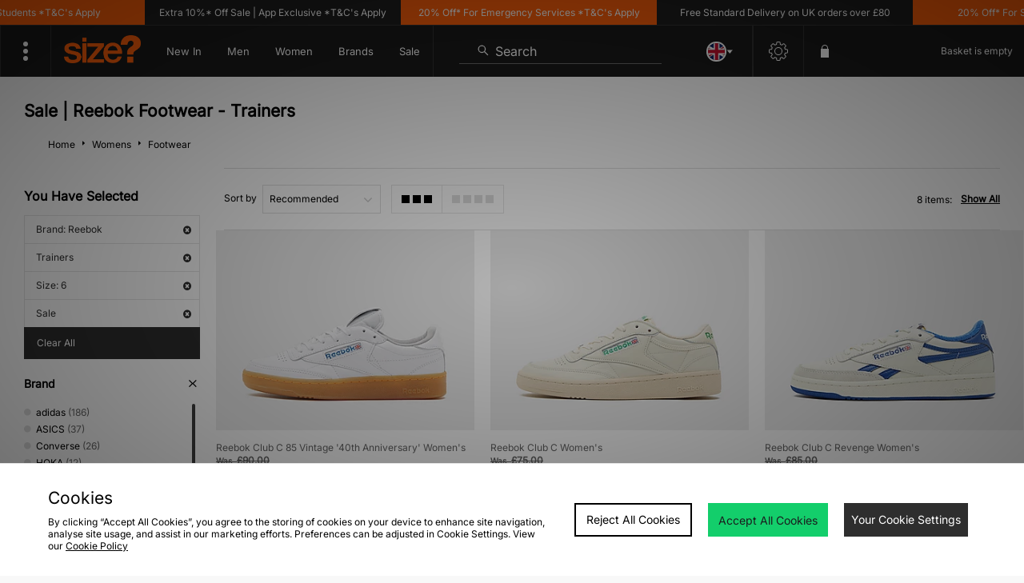

--- FILE ---
content_type: image/svg+xml
request_url: https://www.size.co.uk/skins/default/public/img/icons/svg/loading.svg
body_size: 1132
content:
<!-- By Sam Herbert (@sherb), for everyone. More @ http://goo.gl/7AJzbL -->
<svg width="320" height="320" viewBox="0 0 320 320" xmlns="http://www.w3.org/2000/svg" stroke="#000">
    <g fill="none" fill-rule="evenodd" stroke-width="2">
        <circle cx="160" cy="160" r="1">
            <animate attributeName="r"
                begin="0s" dur="1.8s"
                values="1; 20"
                calcMode="spline"
                keyTimes="0; 1"
                keySplines="0.165, 0.84, 0.44, 1"
                repeatCount="indefinite" />
            <animate attributeName="stroke-opacity"
                begin="0s" dur="1.8s"
                values="1; 0"
                calcMode="spline"
                keyTimes="0; 1"
                keySplines="0.3, 0.61, 0.355, 1"
                repeatCount="indefinite" />
        </circle>
        <circle cx="160" cy="160" r="1">
            <animate attributeName="r"
                begin="-0.9s" dur="1.8s"
                values="1; 20"
                calcMode="spline"
                keyTimes="0; 1"
                keySplines="0.165, 0.84, 0.44, 1"
                repeatCount="indefinite" />
            <animate attributeName="stroke-opacity"
                begin="-0.9s" dur="1.8s"
                values="1; 0"
                calcMode="spline"
                keyTimes="0; 1"
                keySplines="0.3, 0.61, 0.355, 1"
                repeatCount="indefinite" />
        </circle>
    </g>
</svg>


--- FILE ---
content_type: text/plain; charset=utf-8
request_url: https://whatsmyip.jdmesh.co/
body_size: -43
content:
{
  "ip": "3.22.119.44"
}